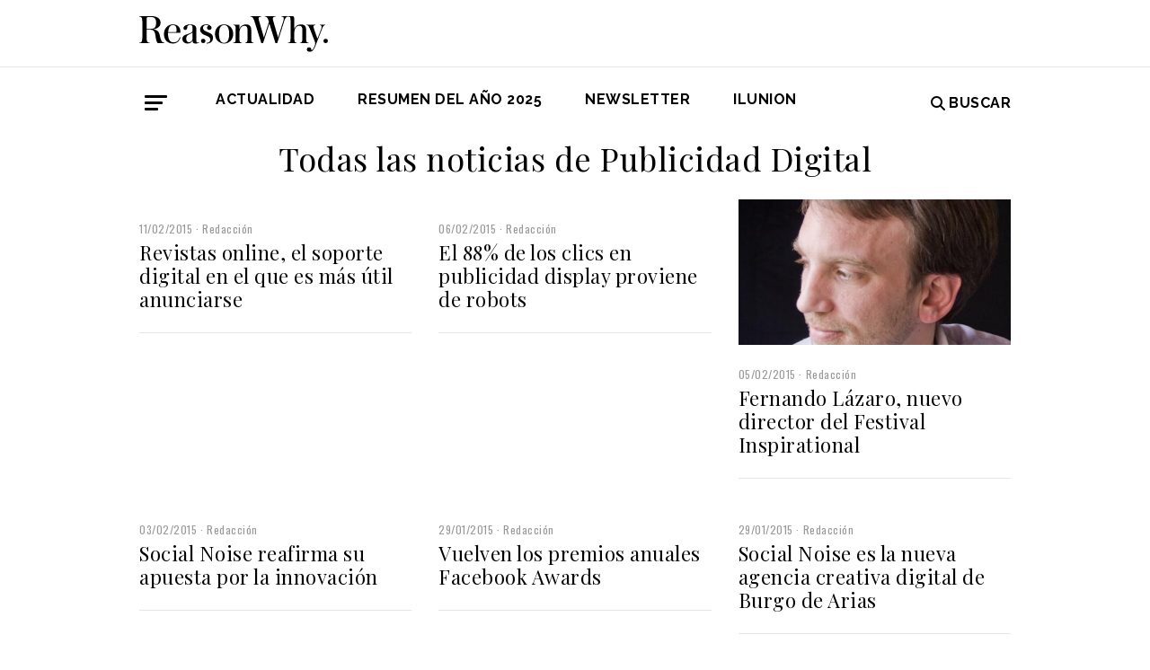

--- FILE ---
content_type: text/html; charset=UTF-8
request_url: https://www.reasonwhy.es/noticias-sobre/publicidad-digital/page/13
body_size: 5895
content:
<!DOCTYPE html>
<html lang="es">
    <head>
        <meta charset="utf-8"/>
        <title>Todas las noticias de Publicidad Digital | Página 13 | Reason Why</title>
        <meta name="viewport" content="width=device-width, initial-scale=1">
            <link rel="apple-touch-icon" sizes="180x180" href="/build/images/apple-touch-icon.png">
    <link rel="icon" type="image/png" sizes="32x32" href="/build/images/favicon-32x32.png">
    <link rel="icon" type="image/png" sizes="16x16" href="/build/images/favicon-16x16.png">
    <meta name="theme-color" content="#ffffff">
            <meta name="lang" content="es">
<link rel="canonical" href=""/>
<!-- Primary Meta Tags -->
<meta name="title" content="Todas las noticias de Publicidad Digital | Página 13 | Reason Why"/>
<meta name="description" content=""/>
<!-- Open Graph / Facebook -->
<meta property="og:site_name" content="Reason Why"/>
<meta property="og:type" content="article"/>
<meta property="og:url" content="https://www.reasonwhy.es/noticias-sobre/publicidad-digital/page/13"/>
<meta property="og:title" content="Publicidad Digital"/>
<meta property="og:description" content=""/>

<!-- Twitter -->
<meta name="twitter:site" content="@ReasonWhy"/>
<meta name="twitter:card" content="summary_large_image"/>
<meta name="twitter:url" content="https://www.reasonwhy.es/noticias-sobre/publicidad-digital/page/13"/>
<meta name="twitter:title" content="Publicidad Digital"/>
<meta name="twitter:description" content=""/>
<!-- Itemprop -->
<meta itemprop="name" content="Publicidad Digital"/>

            <link rel="stylesheet" href="/build/vendors~cms~front~front_serie.03f13691.css"><link rel="stylesheet" href="/build/front~front_serie.e8f9f62d.css">
            
            <!-- Google Tag Manager -->
        <script>(function (w, d, s, l, i) {
                w[l] = w[l] || [];
                w[l].push({
                    'gtm.start':
                        new Date().getTime(), event: 'gtm.js'
                });
                var f = d.getElementsByTagName(s)[0],
                    j = d.createElement(s), dl = l != 'dataLayer' ? '&l=' + l : '';
                j.async = true;
                j.src =
                    'https://www.googletagmanager.com/gtm.js?id=' + i + dl;
                f.parentNode.insertBefore(j, f);
            })(window, document, 'script', 'dataLayer', 'GTM-59X2235Q');</script>
        <!-- End Google Tag Manager -->
        <script type="text/javascript">
            (function (c, l, a, r, i, t, y) {
                c[a] = c[a] || function () {
                    (c[a].q = c[a].q || []).push(arguments)
                };
                t = l.createElement(r);
                t.async = 1;
                t.src = "https://www.clarity.ms/tag/" + i;
                y = l.getElementsByTagName(r)[0];
                y.parentNode.insertBefore(t, y);
            })(window, document, "clarity", "script", "g815nyfmst");
        </script>
    
        
    </head>
    <body class="" >
                    <!-- Google Tag Manager (noscript) -->
        <noscript>
            <iframe src="https://www.googletagmanager.com/ns.html?id=GTM-59X2235Q"
                    height="0" width="0" style="display:none;visibility:hidden"></iframe>
        </noscript>
        <!-- End Google Tag Manager (noscript) -->
    
                        <header id="header">
    
    
    
    <div class="container">
        <h1 class="logo-main text-center text-sm-left">
            <a href="/" rel="home" class="border-0" title="Ir a ReasonWhy Actualidad e Investigación sobre Marketing y Economía Digital">
                <img class="img-fluid" src="/build/images/logotipo_reason_why.svg" alt="ReasonWhy Actualidad e Investigación sobre Marketing y Economía Digital" width="210" />
            </a>
        </h1>
    </div>
    <hr class="hr hr-s-header hr-header d-print-none">
    <div id="menu-toggle" class="pt-3 d-none d-print-none">
    <div class="container">
        <div class="d-flex justify-content-between mb-5">
            <div class="logo">
                <a href="/" class="border-0" rel="home" title="Inicio">
                    <img src="/build/images/logotipo_reason_why.svg" alt="ReasonWhy Actualidad e Investigación sobre Marketing y Economía Digital" width="210" />
                </a>
            </div>
            <button id="cerrar-menu-toggle" class="btn-menu-toggle">
                <i class="fas fa-times fa-2x"></i>
            </button>
        </div>
    </div>
    <div class="container enlaces-menu">
        <div class="secciones">
            <h3 class="text-uppercase font-weight-bold">Secciones</h3>
            <div class="separador"></div>
            <ul class="d-flex flex-column list-unstyled">
                <li>
                    <a href="/actualidad" title="Actualidad">Actualidad</a>
                </li>
                <li>
                    <a href="/podcast" title="Podcast">Podcast</a>
                </li>
                <li>
                    <a href="/opinion" title="Opinión">Opinión</a>
                </li>
                <li>
                    <a href="/reportajes" title="Reportajes">Reportajes</a>
                </li>
                <li>
                    <a href="/especiales" title="Especiales">Especiales</a>
                </li>
            </ul>
        </div>
        <div class="categorias">
            <h3 class="text-uppercase font-weight-bold">Temas del momento</h3>
            <div class="separador"></div>
            <div class="temas-momento">
                <h5>
    <a href="/noticias-sobre/campanas-de-publicidad">Campañas de Publicidad</a>
</h5>
<h5>
    <a href="/noticias-sobre/anuncios">Anuncios</a>
</h5>
<h5>
    <a href="/noticias-sobre/publicidad">Publicidad</a>
</h5>
<h5>
    <a href="/noticias-sobre/marketing">Marketing</a>
</h5>
<h5>
    <a href="/noticias-sobre/deporte">Deporte</a>
</h5>
<h5>
    <a href="/noticias-sobre/inteligencia-artificial">Inteligencia Artificial</a>
</h5>
<h5>
    <a href="/noticias-sobre/concienciacion">Concienciación</a>
</h5>
<h5>
    <a href="/noticias-sobre/bebidas">Bebidas</a>
</h5>
<h5>
    <a href="/noticias-sobre/comida">Comida</a>
</h5>
<h5>
    <a href="/noticias-sobre/publicidad-exterior">Publicidad Exterior</a>
</h5>

            </div>
        </div>
        <div class="noticias-menu">
            <div class="noticia-menu-container">
                <div class="noticia-menu noticia1">
                
    <article class="base m-lg-0 m-auto w-lg-350px">
                                    <figure>
                    <a href="/actualidad/entrevista-sergio-lopez-ceo-omnicom-production-2026" class="border-0" target="_blank">
                        <img src="/media/cache/normal/sergio-lopez-omnicom-production.jpg" class="img-fluid"
                             alt="Sergio López posando de frente con los brazos cruzados y sonriendo" title="Entrevista a Sergio López, CEO de Omnicom Production" loading="lazy"/>
                    </a>
                        <div class="iconos">
                                                    </div>

                </figure>
                                        <footer class="fecha-autor text-12 mt-4 mb-1">
                <span class="fecha">13/01/2026</span>
                <span class="autor">Natalia Marin</span>
            </footer>
                            <span class="autorPortada text-12">    </span>
                <header>
            <h3 class="title text-22">
                <a href="/actualidad/entrevista-sergio-lopez-ceo-omnicom-production-2026"
                   class="border-0" target="_blank"><p>Sergio López, CEO Global de Omnicom Production: <i>“La producción es el sistema que conecta creatividad, medios y negocio”</i></p></a>
            </h3>
                    </header>
    </article>


                </div>
                <div class="noticia-menu noticia2">
                
    <article class="base m-lg-0 m-auto w-lg-350px">
                                    <figure>
                    <a href="/actualidad/javier-lopez-valcarcel-ritmia-podcast-nova-markteing-leaders" class="border-0" target="_blank">
                        <img src="/media/cache/normal/nova-marketing-leaders-ritmia.jpg" class="img-fluid"
                             alt="Logotipo de la asociación Ritmia" title="Ritmia, el proyecto solidario que lucha contra la muerte súbita infantil con &quot;optimismo inteligente&quot;" loading="lazy"/>
                    </a>
                        <div class="iconos">
                                </div>

                </figure>
                                        <footer class="fecha-autor text-12 mt-4 mb-1">
                <span class="fecha">15/01/2026</span>
                <span class="autor">Redacción</span>
            </footer>
                            <span class="autorPortada text-12">    </span>
                <header>
            <h3 class="title text-22">
                <a href="/actualidad/javier-lopez-valcarcel-ritmia-podcast-nova-markteing-leaders"
                   class="border-0" target="_blank"><p>Ritmia, el proyecto solidario que lucha contra la muerte súbita infantil con “optimismo inteligente”</p></a>
            </h3>
                    </header>
    </article>


                </div>
            </div>
        </div>
    </div>
    
    <div class="social py-4">
        <div class="container">
            <div class="row">
                <div class="social-content">
                    <div class="rrss">
                        <a href="http://open.spotify.com/show/3HV7k3We2ViSh9yUcuQvei?si=BwzE6WmtQReLpD3zGdICCA" target="_blank" class="social mx-2" style="background: #000;color: #fff;border-radius: 50%;display: flex;justify-content: center;align-items: center;"><i class="fab fa-spotify" style="color: #fff;font-size: 22px;"></i></a>
                        <a href="http://www.linkedin.com/company/reasonwhy-es" target="_blank" class="social mx-2" style="background: #000;color: #fff;border-radius: 50%;display: flex;justify-content: center;align-items: center;"><i class="fab fa-linkedin-in" style="color: #fff;font-size: 22px;"></i></a>
                        <a href="https://twitter.com/intent/follow?source=followbutton&variant=1.0&screen_name=ReasonWhy" target="_blank" class="social mx-2" style="background: #000;color: #fff;border-radius: 50%;display: flex;justify-content: center;align-items: center;"><i class="fa-brands fa-x-twitter" style="color: #fff;font-size: 22px;margin-left: 2px;"></i></a>
                    </div>
                    <a href="https://reasonwhynewsletter.paperform.co/" class="enlace-header">suscríbete a la newsletter</a>
                    <div class="enlaces-content">
                        <div class="enlaces-column">
                            <a href="/reportaje/oficinas-madrid-reason-why-diseno-arquitectura-interiores" class="enlace-header-small">nosotros</a>
                            <a href="/media/library/dossier_reasonwhy.pdf" class="enlace-header-small">descargar dossier</a>
                        </div>
                        <div class="enlaces-column">
                            <a href="/new-business" class="enlace-header-small">publicidad</a>
                            <a href="/cdn-cgi/l/email-protection#cea7a0a8a18ebcabafbda1a0b9a6b7e0abbd" class="enlace-header-small">contacto</a>
                        </div>
                    </div>
                </div>
            </div>
        </div>
    </div>
</div>

    <div id="header-sticky" class="text-uppercase font-weight-bold align-items-center d-print-none">
    <div class="d-flex header-sticky-content">
        <button id="abrir-menu-toggle-sticky" class="btn-menu-toggle my-3 mr-3 p-0">
            <span class="icon-bar ib-white"></span>
            <span class="icon-bar ib-white ib-mid"></span>
            <span class="icon-bar ib-white ib-bot"></span>
        </button>
        <div class="separador"></div>
        <a href="/" rel="home" class="m-3 border-0 logo-sticky" title="Ir a ReasonWhy Actualidad e Investigación sobre Marketing y Economía Digital">
            <img src="/build/images/logo_reason_why_blanco.svg" alt="ReasonWhy Actualidad e Investigación sobre Marketing y Economía Digital" width="210" />
        </a>
    </div>
</div>

    <div id="menu" class="container text-uppercase font-weight-bold pb-4 mt-4 d-print-none">
    <button id="abrir-menu-toggle" class="btn-menu-toggle">
        <span class="icon-bar"></span>
        <span class="icon-bar ib-mid"></span>
        <span class="icon-bar ib-bot"></span>
    </button>
    <ul class="d-none d-md-flex list-unstyled menu">
        
    <li>
                <a id="menu" target="_blank"  href="https://www.reasonwhy.es/actualidad" style="color: #000000;">
           <label>Actualidad </label>
        </a>
            </li>
    <li>
                <a id="menu" target="_blank"  href="https://www.reasonwhy.es/resumen-ano-2025" style="color: #000000;">
           <label>RESUMEN DEL AÑO 2025 </label>
        </a>
            </li>
    <li>
                <a id="menu" target="_blank"  href="https://reasonwhynewsletter.paperform.co/?utm-source=menu" style="color: #000000;">
           <label>Newsletter </label>
        </a>
            </li>
    <li>
                <a id="menu" target="_blank"  href="https://www.reasonwhy.es/actualidad/documental-asi-se-hizo-cambiando-forma-ver-valor-decimo-aniversario-ilunion" style="color: #000000;">
           <label>ILUNION </label>
        </a>
            </li>

    </ul>
    <form action="/buscador" id="buscador" class="buscador-form container d-flex align-items-center" method="get">
        <i class="fas fa-search fa-2x mr-4"></i>
        <input type="search" id="busqueda" class="busqueda-input" name="busqueda" placeholder="Buscar noticias" autocomplete="off"/>
    </form>
    <label for="busqueda" class="ml-auto d-flex align-items-center my-auto">
        <i class="fas fa-search mr-1"></i> Buscar
    </label>
</div>
    </header>

                <div id="main">
            <div class="container">
        <h3 class="mb-4 title text-36 text-center">Todas las noticias de Publicidad Digital</h3>
         
        <div class="row">
             
                                    <div class="col-md-4">
                            <article class="base m-lg-0 m-auto w-lg-350px">
                                                <footer class="fecha-autor text-12 mt-4 mb-1">
                <span class="fecha">11/02/2015</span>
                <span class="autor">Redacción</span>
            </footer>
                            <span class="autorPortada text-12">    </span>
                <header>
            <h3 class="title text-22">
                <a href="/actualidad/sector/la-tv-le-gana-la-batalla-publicitaria-internet_2015-02-11"
                   class="border-0" target="_blank">Revistas online, el soporte digital en el que es más útil anunciarse</a>
            </h3>
                    </header>
    </article>

                        <hr class="my-4">
                    </div>
                             
                                    <div class="col-md-4">
                            <article class="base m-lg-0 m-auto w-lg-350px">
                                                <footer class="fecha-autor text-12 mt-4 mb-1">
                <span class="fecha">06/02/2015</span>
                <span class="autor">Redacción</span>
            </footer>
                            <span class="autorPortada text-12">    </span>
                <header>
            <h3 class="title text-22">
                <a href="/actualidad/digital/el-88-de-los-clics-en-publicidad-display-proviene-de-robots_2015-02-06"
                   class="border-0" target="_blank">El 88% de los clics en publicidad display proviene de robots</a>
            </h3>
                    </header>
    </article>

                        <hr class="my-4">
                    </div>
                             
                                    <div class="col-md-4">
                            <article class="base m-lg-0 m-auto w-lg-350px">
                                    <figure>
                    <a href="/actualidad/sector/fernando-lazaro-nuevo-director-del-festival-inspirational-2015-02-05" class="border-0" target="_blank">
                        <img src="/media/cache/normal/nuevo-director-festival-inspirational-reasonwhy.es_.jpg" class="img-fluid"
                             alt="Nuevo-Director-Festival-Inspirational" title="Fernando Lázaro, nuevo director del Festival Inspirational" loading="lazy"/>
                    </a>
                    
                </figure>
                                        <footer class="fecha-autor text-12 mt-4 mb-1">
                <span class="fecha">05/02/2015</span>
                <span class="autor">Redacción</span>
            </footer>
                            <span class="autorPortada text-12">    </span>
                <header>
            <h3 class="title text-22">
                <a href="/actualidad/sector/fernando-lazaro-nuevo-director-del-festival-inspirational-2015-02-05"
                   class="border-0" target="_blank">Fernando Lázaro, nuevo director del Festival Inspirational</a>
            </h3>
                    </header>
    </article>

                        <hr class="my-4">
                    </div>
                             
                                    <div class="col-md-4">
                            <article class="base m-lg-0 m-auto w-lg-350px">
                                                <footer class="fecha-autor text-12 mt-4 mb-1">
                <span class="fecha">03/02/2015</span>
                <span class="autor">Redacción</span>
            </footer>
                            <span class="autorPortada text-12">    </span>
                <header>
            <h3 class="title text-22">
                <a href="/actualidad/sector/social-noise-reafirma-su-apuesta-por-la-innovacion_2015-02-03"
                   class="border-0" target="_blank">Social Noise reafirma su apuesta por la innovación</a>
            </h3>
                    </header>
    </article>

                        <hr class="my-4">
                    </div>
                             
                                    <div class="col-md-4">
                            <article class="base m-lg-0 m-auto w-lg-350px">
                                                <footer class="fecha-autor text-12 mt-4 mb-1">
                <span class="fecha">29/01/2015</span>
                <span class="autor">Redacción</span>
            </footer>
                            <span class="autorPortada text-12">    </span>
                <header>
            <h3 class="title text-22">
                <a href="/actualidad/sector/vuelven-los-premios-anuales-facebook-awards_2015-01-29"
                   class="border-0" target="_blank">Vuelven los premios anuales Facebook Awards</a>
            </h3>
                    </header>
    </article>

                        <hr class="my-4">
                    </div>
                             
                                    <div class="col-md-4">
                            <article class="base m-lg-0 m-auto w-lg-350px">
                                                <footer class="fecha-autor text-12 mt-4 mb-1">
                <span class="fecha">29/01/2015</span>
                <span class="autor">Redacción</span>
            </footer>
                            <span class="autorPortada text-12">    </span>
                <header>
            <h3 class="title text-22">
                <a href="/actualidad/sector/social-noise-es-la-nueva-agencia-creativa-digital-de-burgo-de-arias_2015-01-29"
                   class="border-0" target="_blank">Social Noise es la nueva agencia creativa digital de Burgo de Arias</a>
            </h3>
                    </header>
    </article>

                        <hr class="my-4">
                    </div>
                             
                                    <div class="col-md-4">
                            <article class="base m-lg-0 m-auto w-lg-350px">
                                                <footer class="fecha-autor text-12 mt-4 mb-1">
                <span class="fecha">28/01/2015</span>
                <span class="autor">Redacción</span>
            </footer>
                            <span class="autorPortada text-12">    </span>
                <header>
            <h3 class="title text-22">
                <a href="/actualidad/campanas/mini-presenta-su-nuevo-modelo-mini-john-coopers-works-con-una-campana-de"
                   class="border-0" target="_blank">Mini presenta su nuevo modelo “Mini John Cooper Works” con una campaña de publicidad digital</a>
            </h3>
                    </header>
    </article>

                        <hr class="my-4">
                    </div>
                             
                                    <div class="col-md-4">
                            <article class="base m-lg-0 m-auto w-lg-350px">
                                                <footer class="fecha-autor text-12 mt-4 mb-1">
                <span class="fecha">22/01/2015</span>
                <span class="autor">Redacción</span>
            </footer>
                            <span class="autorPortada text-12">    </span>
                <header>
            <h3 class="title text-22">
                <a href="/actualidad/sector/la-aea-quiere-mejorar-la-medicion-de-la-inversion-publicitaria-en-internet-2015-01"
                   class="border-0" target="_blank">La aea quiere mejorar la medición de la inversión publicitaria en Internet</a>
            </h3>
                    </header>
    </article>

                        <hr class="my-4">
                    </div>
                             
                                    <div class="col-md-4">
                            <article class="base m-lg-0 m-auto w-lg-350px">
                                                <footer class="fecha-autor text-12 mt-4 mb-1">
                <span class="fecha">21/01/2015</span>
                <span class="autor">Redacción</span>
            </footer>
                            <span class="autorPortada text-12">    </span>
                <header>
            <h3 class="title text-22">
                <a href="/actualidad/sector/omnicom-incorpora-lucia-alvarez-como-social-media-director_2015-01-21"
                   class="border-0" target="_blank">Omnicom incorpora a Lucía Álvarez como Social Media Director</a>
            </h3>
                    </header>
    </article>

                        <hr class="my-4">
                    </div>
                             
                                    <div class="col-md-4">
                            <article class="base m-lg-0 m-auto w-lg-350px">
                                                <footer class="fecha-autor text-12 mt-4 mb-1">
                <span class="fecha">20/01/2015</span>
                <span class="autor">Redacción</span>
            </footer>
                            <span class="autorPortada text-12">    </span>
                <header>
            <h3 class="title text-22">
                <a href="/actualidad/digital/casi-la-mitad-del-trafico-de-la-publicidad-digital-en-desktop-es-fraudulento-2015"
                   class="border-0" target="_blank">Casi la mitad del tráfico a Publicidad Digital desde desktop es fraudulento</a>
            </h3>
                    </header>
    </article>

                        <hr class="my-4">
                    </div>
                             
                                    <div class="col-md-4">
                            <article class="base m-lg-0 m-auto w-lg-350px">
                                                <footer class="fecha-autor text-12 mt-4 mb-1">
                <span class="fecha">15/01/2015</span>
                <span class="autor">Redacción</span>
            </footer>
                            <span class="autorPortada text-12">    </span>
                <header>
            <h3 class="title text-22">
                <a href="/actualidad/digital/como-influye-la-publicidad-digital-en-la-intencion-de-compra-2015-01-15"
                   class="border-0" target="_blank">Cómo influye la Publicidad Digital en la intención de compra</a>
            </h3>
                    </header>
    </article>

                        <hr class="my-4">
                    </div>
                             
                                    <div class="col-md-4">
                            <article class="base m-lg-0 m-auto w-lg-350px">
                                                <footer class="fecha-autor text-12 mt-4 mb-1">
                <span class="fecha">13/01/2015</span>
                <span class="autor">Redacción</span>
            </footer>
                            <span class="autorPortada text-12">    </span>
                <header>
            <h3 class="title text-22">
                <a href="/actualidad/sector/las-empresas-de-publicidad-exterior-se-unen-para-crear-un-sistema-de-medicion-de"
                   class="border-0" target="_blank">La Publicidad Exterior Digital tendrá su propio sistema de medición de audiencias</a>
            </h3>
                    </header>
    </article>

                        <hr class="my-4">
                    </div>
                             
                                    <div class="col-md-4">
                            <article class="base m-lg-0 m-auto w-lg-350px">
                                                <footer class="fecha-autor text-12 mt-4 mb-1">
                <span class="fecha">06/01/2015</span>
                <span class="autor">Redacción</span>
            </footer>
                            <span class="autorPortada text-12">    </span>
                <header>
            <h3 class="title text-22">
                <a href="/actualidad/campanas/volvo-sincroniza-la-publicidad-en-tv-con-la-segunda-pantalla-2015-01-06"
                   class="border-0" target="_blank">Volvo sincroniza la Publicidad en TV con la segunda pantalla</a>
            </h3>
                    </header>
    </article>

                        <hr class="my-4">
                    </div>
                             
                                    <div class="col-md-4">
                            <article class="base m-lg-0 m-auto w-lg-350px">
                                                <footer class="fecha-autor text-12 mt-4 mb-1">
                <span class="fecha">18/12/2014</span>
                <span class="autor">Redacción</span>
            </footer>
                            <span class="autorPortada text-12">    </span>
                <header>
            <h3 class="title text-22">
                <a href="/actualidad/digital/el-movil-es-el-rey-en-atencion-publicitaria-2014-12-18-0"
                   class="border-0" target="_blank">El Móvil es el rey en atención publicitaria</a>
            </h3>
                    </header>
    </article>

                        <hr class="my-4">
                    </div>
                             
                                    <div class="col-md-4">
                            <article class="base m-lg-0 m-auto w-lg-350px">
                                                <footer class="fecha-autor text-12 mt-4 mb-1">
                <span class="fecha">16/12/2014</span>
                <span class="autor">Redacción</span>
            </footer>
                            <span class="autorPortada text-12">    </span>
                <header>
            <h3 class="title text-22">
                <a href="/actualidad/sector/china-se-consolida-como-potencia-publicitaria-mundial-2014-12-16"
                   class="border-0" target="_blank">China se consolida como potencia publicitaria mundial </a>
            </h3>
                    </header>
    </article>

                        <hr class="my-4">
                    </div>
                             
                                    <div class="col-md-4">
                            <article class="base m-lg-0 m-auto w-lg-350px">
                                                <footer class="fecha-autor text-12 mt-4 mb-1">
                <span class="fecha">10/12/2014</span>
                <span class="autor">Redacción</span>
            </footer>
                            <span class="autorPortada text-12">    </span>
                <header>
            <h3 class="title text-22">
                <a href="/actualidad/digital/un-50-del-trafico-en-internet-procede-de-robots-2014-12-10"
                   class="border-0" target="_blank">Un 50% del tráfico en Internet procede de robots</a>
            </h3>
                    </header>
    </article>

                        <hr class="my-4">
                    </div>
                             
                                    <div class="col-md-4">
                            <article class="base m-lg-0 m-auto w-lg-350px">
                                                <footer class="fecha-autor text-12 mt-4 mb-1">
                <span class="fecha">04/12/2014</span>
                <span class="autor">Redacción</span>
            </footer>
                            <span class="autorPortada text-12">    </span>
                <header>
            <h3 class="title text-22">
                <a href="/actualidad/digital/mas-de-la-mitad-de-la-publicidad-digital-no-impacta-segun-google-2014-12-04"
                   class="border-0" target="_blank">Más de la mitad de la Publicidad Digital no impacta, según Google </a>
            </h3>
                    </header>
    </article>

                        <hr class="my-4">
                    </div>
                             
                                    <div class="col-md-4">
                            <article class="base m-lg-0 m-auto w-lg-350px">
                                                <footer class="fecha-autor text-12 mt-4 mb-1">
                <span class="fecha">28/11/2014</span>
                <span class="autor">Redacción</span>
            </footer>
                            <span class="autorPortada text-12">    </span>
                <header>
            <h3 class="title text-22">
                <a href="/actualidad/digital/nestle-esta-probando-la-publicidad-en-video-dentro-de-los-captcha_2014-11-28"
                   class="border-0" target="_blank">Nestlé está probando la publicidad en vídeo dentro de los captcha</a>
            </h3>
                    </header>
    </article>

                        <hr class="my-4">
                    </div>
                                                        <div class="col-12 text-center">
                    <ul class="pager">
                                                    <li class="pager-first first"><a href="/noticias-sobre/publicidad-digital">&laquo;</a></li>
                            <li class="pager-previous"><a href="/noticias-sobre/publicidad-digital/page/12">&lsaquo;</a></li>
                        
                                                                                                                                                                                                                                                                                <li class="pager-ellipsis">...</li>
                                                                                                                                                                                                                                                                                                                                                                                                                                                                                                                                                                                                                                                                                                                                                                                                                                                                                                                                                                                                                                                                                                                                                                                                                                                                                                                                                                                                                                                                                                                                                                                                                                                                                                                        <li><a href="/noticias-sobre/publicidad-digital/page/10">10</a></li>
                                                                                                                                                                                    <li><a href="/noticias-sobre/publicidad-digital/page/11">11</a></li>
                                                                                                                                                                                    <li><a href="/noticias-sobre/publicidad-digital/page/12">12</a></li>
                                                                                                                                                <li class="pager-current">13</li>
                                                                                                                                                    <li><a href="/noticias-sobre/publicidad-digital/page/14">14</a></li>
                                                                                      

                                                    <li class="pager-next"><a href="/noticias-sobre/publicidad-digital/page/14">&rsaquo;</a></li>
                            <li class="pager-last last"><a href="/noticias-sobre/publicidad-digital/page/14">&raquo;</a></li>
                                            </ul>
                </div>
                    </div>
    </div>
    </div>
    <!-- /#main -->
            
        <footer id="footer" class="d-print-none">
    <div class="container">
        <div class="row">
            <div class="col-lg-3 col-md-12 text-center mb-4">
                <span rel="home" title="Inicio">
                    <img class="img-fluid" id="logo_footer" src="/build/images/rw_negro_footer.png" alt="Inicio" />
                </span>
            </div>
                        <div class="col-lg-3 col-md-6">
            <ul class="list-unstyled text-lg-left text-center">
                                                                    <a target="_blank"  href="/new-business" class="btn btn-white mb-3 btn-footer" style="color:#000000;">New Business y Publicidad</a>
                                                            </ul>
        </div>
                <div class="col-lg-3 col-md-6">
            <ul class="list-unstyled text-lg-left text-center">
                                                                    <a href="/cdn-cgi/l/email-protection#51233435303232383e3f11233430223e3f2639287f3422" class="btn btn-white mb-3 btn-footer" style="color:#000000;">Contacto</a>
                                                            </ul>
        </div>
        
        </div>
        <hr>
        <div class="pb-2 text-center">
            <span class="mr-2">&copy 2026 Reason Why</span>
        </div>
        <div class="pb-2 text-center">
            <strong>Dirección:</strong> <span>Calle Antonio Pirala 29. Madrid, 28017</span>
        </div>
        <div class="pb-3 text-center">
            <strong>Teléfono:</strong> <span>91 8057172</span>
        </div>
    </div>
</footer>

                
        
                <script data-cfasync="false" src="/cdn-cgi/scripts/5c5dd728/cloudflare-static/email-decode.min.js"></script><script src="/build/runtime.6e3f3c3a.js"></script><script src="/build/vendors~cms~front~front_serie.052d71a9.js"></script><script src="/build/cms~front~front_serie.eac206f8.js"></script><script src="/build/front~front_serie.bb81578f.js"></script><script src="/build/front.4d6110e5.js"></script>
    <script>
        document.addEventListener('DOMContentLoaded', function() {
            const links = document.querySelectorAll('.noticia-content a');

            links.forEach(function(link) {
                link.setAttribute('target', '_blank');
            });
        });
    </script>
    <script defer src="https://static.cloudflareinsights.com/beacon.min.js/vcd15cbe7772f49c399c6a5babf22c1241717689176015" integrity="sha512-ZpsOmlRQV6y907TI0dKBHq9Md29nnaEIPlkf84rnaERnq6zvWvPUqr2ft8M1aS28oN72PdrCzSjY4U6VaAw1EQ==" data-cf-beacon='{"version":"2024.11.0","token":"e792700094254d529e01cac7a2c76633","r":1,"server_timing":{"name":{"cfCacheStatus":true,"cfEdge":true,"cfExtPri":true,"cfL4":true,"cfOrigin":true,"cfSpeedBrain":true},"location_startswith":null}}' crossorigin="anonymous"></script>
</body>
</html>